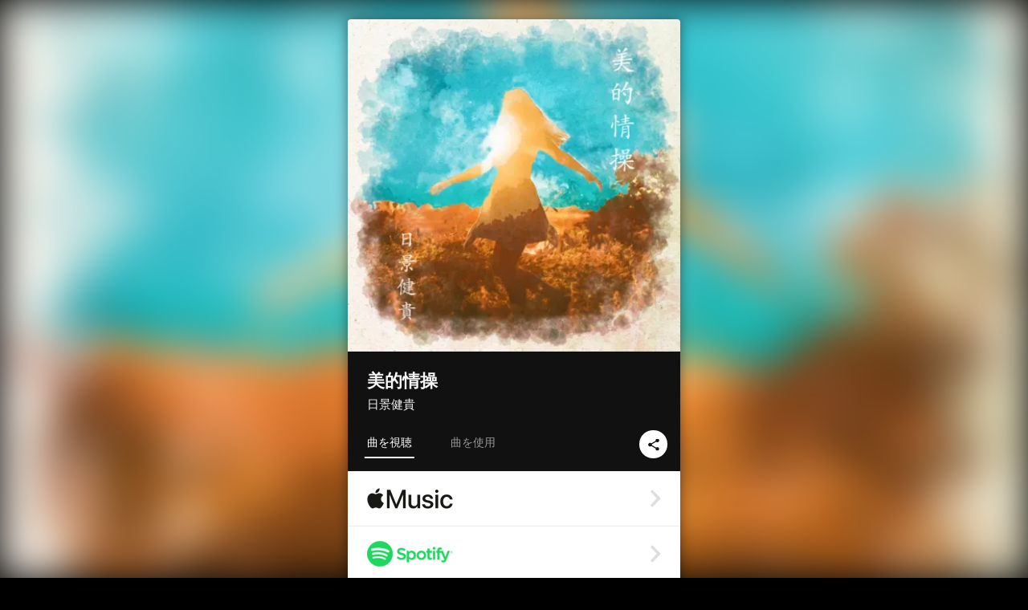

--- FILE ---
content_type: text/html; charset=UTF-8
request_url: https://linkco.re/Xz20fUBZ?lang=ja
body_size: 11922
content:
<!doctype html><html lang=ja prefix="og: http://ogp.me/ns#"><head><meta charset=utf-8><meta name=keywords content="日景健貴,Kenki Hikage,ヒカゲケンキ,iTunes,Amazon Music,Spotify,ダウンロード"><meta name=description content="音楽配信サービスで 日景健貴（ヒカゲケンキ）の美的情操を聴く。ホームレコーディング環境で制作した、日景健貴の1stオリジナルアルバム。美と心の機微をテーマにした6つの楽曲を収録。『御身』と『カロエ』は化粧品店のCMソング・イメージソングに採用された。 トラックリスト: 御身, デザイン, 筆舌, カロエ, 常磐, レイリー"><meta name=thumbnail content="https://tcj-image-production.s3.ap-northeast-1.amazonaws.com/u159530/r721684/ite721684.png?X-Amz-Algorithm=AWS4-HMAC-SHA256&amp;X-Amz-Credential=AKIAJV4VIS2VN3X4CBGA%2F20260128%2Fap-northeast-1%2Fs3%2Faws4_request&amp;X-Amz-Date=20260128T132823Z&amp;X-Amz-Expires=86400&amp;X-Amz-SignedHeaders=host&amp;X-Amz-Signature=aa7a31bb23ec63cd73b15d3b44ebbb24a494d883f867065492d487e38423988b"><meta name=viewport content="width=device-width"><meta name=format-detection content="telephone=no"><meta property="og:title" content="美的情操 by 日景健貴"><meta property="og:type" content="music.album"><meta property="og:url" content="https://linkco.re/Xz20fUBZ"><meta property="og:image" content="https://www.tunecore.co.jp/s3pna/tcj-image-production/u159530/r721684/itd721684.png"><meta property="og:site_name" content="TuneCore Japan"><meta property="og:description" content="アルバム • 2020年 • 6曲 • 20分"><meta property="og:locale" content="ja_JP"><meta property="og:locale:alternate" content="en_US"><meta property="music:musician" content="https://linkco.re/Xz20fUBZ"><meta property="music:release_date" content="2020-12-15"><meta property="music:song" content="御身"><meta property="music:song:track" content="1"><meta property="music:song" content="デザイン"><meta property="music:song:track" content="2"><meta property="music:song" content="筆舌"><meta property="music:song:track" content="3"><meta property="music:song" content="カロエ"><meta property="music:song:track" content="4"><meta property="music:song" content="常磐"><meta property="music:song:track" content="5"><meta property="music:song" content="レイリー"><meta property="music:song:track" content="6"><meta property="fb:app_id" content="355055424548858"><meta name=twitter:card content="summary_large_image"><meta name=twitter:url content="https://linkco.re/Xz20fUBZ"><meta name=twitter:title content="美的情操 by 日景健貴"><meta name=twitter:image content="https://www.tunecore.co.jp/s3pna/tcj-image-production/u159530/r721684/itd721684.png"><meta name=twitter:description content="アルバム • 2020年 • 6曲 • 20分"><link rel="shortcut icon" href=/favicon.ico><link href=/static/v218576643/css/googleapi_fonts_Montserrat700.css rel=stylesheet><link href="https://fonts.googleapis.com/css?family=Roboto" rel=stylesheet><title>美的情操 by 日景健貴 | TuneCore Japan</title>
<link rel=stylesheet href=/static/v218576643/css/bootstrap.min.css><link rel=stylesheet href=/static/v218576643/css/font-awesome-min.css><link rel=stylesheet href=/static/v218576643/css/linkcore.css><link rel=stylesheet href=/static/v218576643/css/toastr.css><link rel=canonical href="https://linkco.re/Xz20fUBZ?lang=ja"><link rel=amphtml href=https://linkco.re/amp/Xz20fUBZ><link rel=alternate hreflang=x-default href=https://linkco.re/Xz20fUBZ><link rel=alternate hreflang=ja href="https://linkco.re/Xz20fUBZ?lang=ja"><link rel=alternate hreflang=en href="https://linkco.re/Xz20fUBZ?lang=en"><script>
    (function(e,t,n,s,o){e[s]=e[s]||[],e[s].push({"gtm.start":(new Date).getTime(),event:"gtm.js"});var a=t.getElementsByTagName(n)[0],i=t.createElement(n),r=s!="dataLayer"?"&l="+s:"";i.async=!0,i.src="https://www.googletagmanager.com/gtm.js?id="+o+r,a.parentNode.insertBefore(i,a)})(window,document,"script","dataLayer","GTM-T66DDXK")
  </script><script src=/static/v218576643/js/jquery-1.11.3.min.js></script><script src=/static/v218576643/js/bootstrap.min.js></script><script src=/static/v218576643/js/jplayer/jquery.jplayer.js></script><script src=/static/v218576643/js/jplayer_artist.js></script><script src=/static/v218576643/js/toastr.min.js></script><script src=/static/v218576643/js/lazysizes.min.js></script><script src=/static/v218576643/clipboard.js/clipboard.min.js></script></head><body><noscript><iframe src="https://www.googletagmanager.com/ns.html?id=GTM-T66DDXK" height=0 width=0 style=display:none;visibility:hidden></iframe></noscript><script async src=//pagead2.googlesyndication.com/pagead/js/adsbygoogle.js></script><script>
  (adsbygoogle=window.adsbygoogle||[]).push({google_ad_client:"ca-pub-8251852406063252",enable_page_level_ads:!0})
</script><div id=container><div class=single-release><section class="single-release-detail album_detail r721684_detail"><div class="release-bg-cover hidden-xs"><picture><source media="(min-width: 300px)" srcset="https://tcj-image-production.s3.ap-northeast-1.amazonaws.com/u159530/r721684/itew721684.webp?X-Amz-Algorithm=AWS4-HMAC-SHA256&amp;X-Amz-Credential=AKIAJV4VIS2VN3X4CBGA%2F20260128%2Fap-northeast-1%2Fs3%2Faws4_request&amp;X-Amz-Date=20260128T132823Z&amp;X-Amz-Expires=86400&amp;X-Amz-SignedHeaders=host&amp;X-Amz-Signature=f4efe65c444fbd5652c748e3825379fa711c946bcb7055a9cec394adb49081f3 1x, https://tcj-image-production.s3.ap-northeast-1.amazonaws.com/u159530/r721684/itdw721684.webp?X-Amz-Algorithm=AWS4-HMAC-SHA256&amp;X-Amz-Credential=AKIAJV4VIS2VN3X4CBGA%2F20260128%2Fap-northeast-1%2Fs3%2Faws4_request&amp;X-Amz-Date=20260128T132823Z&amp;X-Amz-Expires=86400&amp;X-Amz-SignedHeaders=host&amp;X-Amz-Signature=94aaf8946f6cef6b7f56a8d4adf17dc9d9cc29258a0762d4859635e5795111d3 2x" type=image/webp><source media="(min-width: 300px)" srcset="https://tcj-image-production.s3.ap-northeast-1.amazonaws.com/u159530/r721684/ite721684.png?X-Amz-Algorithm=AWS4-HMAC-SHA256&amp;X-Amz-Credential=AKIAJV4VIS2VN3X4CBGA%2F20260128%2Fap-northeast-1%2Fs3%2Faws4_request&amp;X-Amz-Date=20260128T132823Z&amp;X-Amz-Expires=86400&amp;X-Amz-SignedHeaders=host&amp;X-Amz-Signature=aa7a31bb23ec63cd73b15d3b44ebbb24a494d883f867065492d487e38423988b 1x, https://tcj-image-production.s3.ap-northeast-1.amazonaws.com/u159530/r721684/itd721684.png?X-Amz-Algorithm=AWS4-HMAC-SHA256&amp;X-Amz-Credential=AKIAJV4VIS2VN3X4CBGA%2F20260128%2Fap-northeast-1%2Fs3%2Faws4_request&amp;X-Amz-Date=20260128T132823Z&amp;X-Amz-Expires=86400&amp;X-Amz-SignedHeaders=host&amp;X-Amz-Signature=30bb6532b7f4b392e988415a9a014247811b02ed1e713caa2ae86e96ad2ca87c 2x" type=image/png><img src="https://tcj-image-production.s3.ap-northeast-1.amazonaws.com/u159530/r721684/ite721684.png?X-Amz-Algorithm=AWS4-HMAC-SHA256&amp;X-Amz-Credential=AKIAJV4VIS2VN3X4CBGA%2F20260128%2Fap-northeast-1%2Fs3%2Faws4_request&amp;X-Amz-Date=20260128T132823Z&amp;X-Amz-Expires=86400&amp;X-Amz-SignedHeaders=host&amp;X-Amz-Signature=aa7a31bb23ec63cd73b15d3b44ebbb24a494d883f867065492d487e38423988b" alt=美的情操のジャケット写真></picture></div><div class=centering><div class='listening clearfix' id=r721684_detail><div class=cover><div class=artwork><picture><source media="(min-width: 300px)" srcset="https://tcj-image-production.s3.ap-northeast-1.amazonaws.com/u159530/r721684/itew721684.webp?X-Amz-Algorithm=AWS4-HMAC-SHA256&amp;X-Amz-Credential=AKIAJV4VIS2VN3X4CBGA%2F20260128%2Fap-northeast-1%2Fs3%2Faws4_request&amp;X-Amz-Date=20260128T132823Z&amp;X-Amz-Expires=86400&amp;X-Amz-SignedHeaders=host&amp;X-Amz-Signature=f4efe65c444fbd5652c748e3825379fa711c946bcb7055a9cec394adb49081f3 1x, https://tcj-image-production.s3.ap-northeast-1.amazonaws.com/u159530/r721684/itdw721684.webp?X-Amz-Algorithm=AWS4-HMAC-SHA256&amp;X-Amz-Credential=AKIAJV4VIS2VN3X4CBGA%2F20260128%2Fap-northeast-1%2Fs3%2Faws4_request&amp;X-Amz-Date=20260128T132823Z&amp;X-Amz-Expires=86400&amp;X-Amz-SignedHeaders=host&amp;X-Amz-Signature=94aaf8946f6cef6b7f56a8d4adf17dc9d9cc29258a0762d4859635e5795111d3 2x" type=image/webp><source media="(min-width: 300px)" srcset="https://tcj-image-production.s3.ap-northeast-1.amazonaws.com/u159530/r721684/ite721684.png?X-Amz-Algorithm=AWS4-HMAC-SHA256&amp;X-Amz-Credential=AKIAJV4VIS2VN3X4CBGA%2F20260128%2Fap-northeast-1%2Fs3%2Faws4_request&amp;X-Amz-Date=20260128T132823Z&amp;X-Amz-Expires=86400&amp;X-Amz-SignedHeaders=host&amp;X-Amz-Signature=aa7a31bb23ec63cd73b15d3b44ebbb24a494d883f867065492d487e38423988b 1x, https://tcj-image-production.s3.ap-northeast-1.amazonaws.com/u159530/r721684/itd721684.png?X-Amz-Algorithm=AWS4-HMAC-SHA256&amp;X-Amz-Credential=AKIAJV4VIS2VN3X4CBGA%2F20260128%2Fap-northeast-1%2Fs3%2Faws4_request&amp;X-Amz-Date=20260128T132823Z&amp;X-Amz-Expires=86400&amp;X-Amz-SignedHeaders=host&amp;X-Amz-Signature=30bb6532b7f4b392e988415a9a014247811b02ed1e713caa2ae86e96ad2ca87c 2x" type=image/png><img src="https://tcj-image-production.s3.ap-northeast-1.amazonaws.com/u159530/r721684/ite721684.png?X-Amz-Algorithm=AWS4-HMAC-SHA256&amp;X-Amz-Credential=AKIAJV4VIS2VN3X4CBGA%2F20260128%2Fap-northeast-1%2Fs3%2Faws4_request&amp;X-Amz-Date=20260128T132823Z&amp;X-Amz-Expires=86400&amp;X-Amz-SignedHeaders=host&amp;X-Amz-Signature=aa7a31bb23ec63cd73b15d3b44ebbb24a494d883f867065492d487e38423988b" alt=美的情操のジャケット写真 height=400 width=400></picture></div><div class=title><div class=release_title><h1 title=美的情操>美的情操</h1></div><div class=artist_name><h2 class=name><a href=https://www.tunecore.co.jp/artists/KenkiHikage aria-label=日景健貴 title=日景健貴 class=text-link>日景健貴</a></h2></div></div><div class=tab_wrap><input id=tab_listen type=radio name=tab class=tab_switch checked onclick="setParams('listen')">
<label class=tab_label for=tab_listen>曲を視聴</label><div class=tab_content><div class=release_stores><div class=info><input id=store_more_check type=checkbox><ul class=store_icon><li data-store=2605><a href=https://www.tunecore.co.jp/to/apple_music/721684 id=store_id_2605 title="Apple Musicで聴く" data-store=2605><span class=store><picture><img class="mb5 lazyload" alt="Apple Musicで聴く" width=107 height=40 data-sizes=auto data-src=/static/v218576643/images/stores/apple_music.1x.png data-srcset="/static/v218576643/images/stores/apple_music.1x.png 1x, /static/v218576643/images/stores/apple_music.2x.png 2x, /static/v218576643/images/stores/apple_music.3x.png 3x" alt="Apple Musicで聴く"><noscript><img class=mb5 alt="Apple Musicで聴く" width=107 height=40 src=/static/v218576643/images/stores/apple_music.1x.png srcset="/static/v218576643/images/stores/apple_music.1x.png 1x, /static/v218576643/images/stores/apple_music.2x.png 2x, /static/v218576643/images/stores/apple_music.3x.png 3x" alt="Apple Musicで聴く"></noscript></picture><img src=/static/v218576643/images/arrow_right.svg alt></span></a><li data-store=305><a href=https://www.tunecore.co.jp/to/spotify/721684 id=store_id_305 title=Spotifyで聴く data-store=305><span class=store><picture><img class="mb5 lazyload" alt=Spotifyで聴く width=107 height=40 data-sizes=auto data-src=/static/v218576643/images/stores/spotify.1x.png data-srcset="/static/v218576643/images/stores/spotify.1x.png 1x, /static/v218576643/images/stores/spotify.2x.png 2x, /static/v218576643/images/stores/spotify.3x.png 3x" alt=Spotifyで聴く><noscript><img class=mb5 alt=Spotifyで聴く width=107 height=40 src=/static/v218576643/images/stores/spotify.1x.png srcset="/static/v218576643/images/stores/spotify.1x.png 1x, /static/v218576643/images/stores/spotify.2x.png 2x, /static/v218576643/images/stores/spotify.3x.png 3x" alt=Spotifyで聴く></noscript></picture><img src=/static/v218576643/images/arrow_right.svg alt></span></a><li data-store=2105><a href=https://www.tunecore.co.jp/to/youtube_music_key/721684 id=store_id_2105 title="YouTube Musicで聴く" data-store=2105><span class=store><picture><img class="mb5 lazyload" alt="YouTube Musicで聴く" width=107 height=40 data-sizes=auto data-src=/static/v218576643/images/stores/youtube_music_key.1x.png data-srcset="/static/v218576643/images/stores/youtube_music_key.1x.png 1x, /static/v218576643/images/stores/youtube_music_key.2x.png 2x, /static/v218576643/images/stores/youtube_music_key.3x.png 3x" alt="YouTube Musicで聴く"><noscript><img class=mb5 alt="YouTube Musicで聴く" width=107 height=40 src=/static/v218576643/images/stores/youtube_music_key.1x.png srcset="/static/v218576643/images/stores/youtube_music_key.1x.png 1x, /static/v218576643/images/stores/youtube_music_key.2x.png 2x, /static/v218576643/images/stores/youtube_music_key.3x.png 3x" alt="YouTube Musicで聴く"></noscript></picture><img src=/static/v218576643/images/arrow_right.svg alt></span></a><li data-store=2501><a href=https://www.tunecore.co.jp/to/line/721684 id=store_id_2501 title="LINE MUSICで聴く" data-store=2501><span class=store><picture><img class="mb5 lazyload" alt="LINE MUSICで聴く" width=107 height=40 data-sizes=auto data-src=/static/v218576643/images/stores/line.1x.png data-srcset="/static/v218576643/images/stores/line.1x.png 1x, /static/v218576643/images/stores/line.2x.png 2x, /static/v218576643/images/stores/line.3x.png 3x" alt="LINE MUSICで聴く"><noscript><img class=mb5 alt="LINE MUSICで聴く" width=107 height=40 src=/static/v218576643/images/stores/line.1x.png srcset="/static/v218576643/images/stores/line.1x.png 1x, /static/v218576643/images/stores/line.2x.png 2x, /static/v218576643/images/stores/line.3x.png 3x" alt="LINE MUSICで聴く"></noscript></picture><img src=/static/v218576643/images/arrow_right.svg alt></span></a><li data-store=3705><a href=https://www.tunecore.co.jp/to/amazon_music_unlimited/721684 id=store_id_3705 title="Amazon Music Unlimitedで聴く" data-store=3705><span class=store><picture><img class="mb5 lazyload" alt="Amazon Music Unlimitedで聴く" width=107 height=40 data-sizes=auto data-src=/static/v218576643/images/stores/amazon_music_unlimited.1x.png data-srcset="/static/v218576643/images/stores/amazon_music_unlimited.1x.png 1x, /static/v218576643/images/stores/amazon_music_unlimited.2x.png 2x, /static/v218576643/images/stores/amazon_music_unlimited.3x.png 3x" alt="Amazon Music Unlimitedで聴く"><noscript><img class=mb5 alt="Amazon Music Unlimitedで聴く" width=107 height=40 src=/static/v218576643/images/stores/amazon_music_unlimited.1x.png srcset="/static/v218576643/images/stores/amazon_music_unlimited.1x.png 1x, /static/v218576643/images/stores/amazon_music_unlimited.2x.png 2x, /static/v218576643/images/stores/amazon_music_unlimited.3x.png 3x" alt="Amazon Music Unlimitedで聴く"></noscript></picture><img src=/static/v218576643/images/arrow_right.svg alt></span></a><li data-store=2701><a href=https://www.tunecore.co.jp/to/awa/721684 id=store_id_2701 title=AWAで聴く data-store=2701><span class=store><picture><img class="mb5 lazyload" alt=AWAで聴く width=107 height=40 data-sizes=auto data-src=/static/v218576643/images/stores/awa.1x.png data-srcset="/static/v218576643/images/stores/awa.1x.png 1x, /static/v218576643/images/stores/awa.2x.png 2x, /static/v218576643/images/stores/awa.3x.png 3x" alt=AWAで聴く><noscript><img class=mb5 alt=AWAで聴く width=107 height=40 src=/static/v218576643/images/stores/awa.1x.png srcset="/static/v218576643/images/stores/awa.1x.png 1x, /static/v218576643/images/stores/awa.2x.png 2x, /static/v218576643/images/stores/awa.3x.png 3x" alt=AWAで聴く></noscript></picture><img src=/static/v218576643/images/arrow_right.svg alt></span></a><li data-store=105><a href=https://www.tunecore.co.jp/to/itunes/721684 id=store_id_105 title=iTunesで購入する data-store=105><span class=store><picture><img class="mb5 lazyload" alt=iTunesで購入する width=107 height=40 data-sizes=auto data-src=/static/v218576643/images/stores/itunes.1x.png data-srcset="/static/v218576643/images/stores/itunes.1x.png 1x, /static/v218576643/images/stores/itunes.2x.png 2x, /static/v218576643/images/stores/itunes.3x.png 3x" alt=iTunesで購入する><noscript><img class=mb5 alt=iTunesで購入する width=107 height=40 src=/static/v218576643/images/stores/itunes.1x.png srcset="/static/v218576643/images/stores/itunes.1x.png 1x, /static/v218576643/images/stores/itunes.2x.png 2x, /static/v218576643/images/stores/itunes.3x.png 3x" alt=iTunesで購入する></noscript></picture><img src=/static/v218576643/images/arrow_right.svg alt></span></a><li data-store=3605><a href=https://www.tunecore.co.jp/to/amazon_music/721684 id=store_id_3605 title="Amazon Musicで購入する" data-store=3605><span class=store><picture><img class="mb5 lazyload" alt="Amazon Musicで購入する" width=107 height=40 data-sizes=auto data-src=/static/v218576643/images/stores/amazon_music.1x.png data-srcset="/static/v218576643/images/stores/amazon_music.1x.png 1x, /static/v218576643/images/stores/amazon_music.2x.png 2x, /static/v218576643/images/stores/amazon_music.3x.png 3x" alt="Amazon Musicで購入する"><noscript><img class=mb5 alt="Amazon Musicで購入する" width=107 height=40 src=/static/v218576643/images/stores/amazon_music.1x.png srcset="/static/v218576643/images/stores/amazon_music.1x.png 1x, /static/v218576643/images/stores/amazon_music.2x.png 2x, /static/v218576643/images/stores/amazon_music.3x.png 3x" alt="Amazon Musicで購入する"></noscript></picture><img src=/static/v218576643/images/arrow_right.svg alt></span></a><li data-store=401><a href=https://www.tunecore.co.jp/to/recochoku401/721684 id=store_id_401 title=recochokuで購入する data-store=401><span class=store><picture><img class="mb5 lazyload" alt=recochokuで購入する width=107 height=40 data-sizes=auto data-src=/static/v218576643/images/stores/recochoku_recochoku.1x.png data-srcset="/static/v218576643/images/stores/recochoku_recochoku.1x.png 1x, /static/v218576643/images/stores/recochoku_recochoku.2x.png 2x, /static/v218576643/images/stores/recochoku_recochoku.3x.png 3x" alt=recochokuで購入する><noscript><img class=mb5 alt=recochokuで購入する width=107 height=40 src=/static/v218576643/images/stores/recochoku_recochoku.1x.png srcset="/static/v218576643/images/stores/recochoku_recochoku.1x.png 1x, /static/v218576643/images/stores/recochoku_recochoku.2x.png 2x, /static/v218576643/images/stores/recochoku_recochoku.3x.png 3x" alt=recochokuで購入する></noscript></picture><img src=/static/v218576643/images/arrow_right.svg alt></span></a><li data-store=1701><a href=https://www.tunecore.co.jp/to/mora1701/721684 id=store_id_1701 title=moraで購入する data-store=1701><span class=store><picture><img class="mb5 lazyload" alt=moraで購入する width=107 height=40 data-sizes=auto data-src=/static/v218576643/images/stores/moratouch.1x.png data-srcset="/static/v218576643/images/stores/moratouch.1x.png 1x, /static/v218576643/images/stores/moratouch.2x.png 2x, /static/v218576643/images/stores/moratouch.3x.png 3x" alt=moraで購入する><noscript><img class=mb5 alt=moraで購入する width=107 height=40 src=/static/v218576643/images/stores/moratouch.1x.png srcset="/static/v218576643/images/stores/moratouch.1x.png 1x, /static/v218576643/images/stores/moratouch.2x.png 2x, /static/v218576643/images/stores/moratouch.3x.png 3x" alt=moraで購入する></noscript></picture><img src=/static/v218576643/images/arrow_right.svg alt></span></a><li data-store=3005 class=toggle_store_icon><a href=https://www.tunecore.co.jp/to/amazon_prime_music/721684 id=store_id_3005 title="Prime Musicで聴く" data-store=3005><span class=store><picture><img class="mb5 lazyload" alt="Prime Musicで聴く" width=107 height=40 data-sizes=auto data-src=/static/v218576643/images/stores/amazon_prime_music.1x.png data-srcset="/static/v218576643/images/stores/amazon_prime_music.1x.png 1x, /static/v218576643/images/stores/amazon_prime_music.2x.png 2x, /static/v218576643/images/stores/amazon_prime_music.3x.png 3x" alt="Prime Musicで聴く"><noscript><img class=mb5 alt="Prime Musicで聴く" width=107 height=40 src=/static/v218576643/images/stores/amazon_prime_music.1x.png srcset="/static/v218576643/images/stores/amazon_prime_music.1x.png 1x, /static/v218576643/images/stores/amazon_prime_music.2x.png 2x, /static/v218576643/images/stores/amazon_prime_music.3x.png 3x" alt="Prime Musicで聴く"></noscript></picture><img src=/static/v218576643/images/arrow_right.svg alt></span></a><li data-store=4705 class=toggle_store_icon><a href=https://www.tunecore.co.jp/to/amazon_music_free/721684 id=store_id_4705 title="Amazon Music Freeで聴く" data-store=4705><span class=store><picture><img class="mb5 lazyload" alt="Amazon Music Freeで聴く" width=107 height=40 data-sizes=auto data-src=/static/v218576643/images/stores/amazon_music_free.1x.png data-srcset="/static/v218576643/images/stores/amazon_music_free.1x.png 1x, /static/v218576643/images/stores/amazon_music_free.2x.png 2x, /static/v218576643/images/stores/amazon_music_free.3x.png 3x" alt="Amazon Music Freeで聴く"><noscript><img class=mb5 alt="Amazon Music Freeで聴く" width=107 height=40 src=/static/v218576643/images/stores/amazon_music_free.1x.png srcset="/static/v218576643/images/stores/amazon_music_free.1x.png 1x, /static/v218576643/images/stores/amazon_music_free.2x.png 2x, /static/v218576643/images/stores/amazon_music_free.3x.png 3x" alt="Amazon Music Freeで聴く"></noscript></picture><img src=/static/v218576643/images/arrow_right.svg alt></span></a><li data-store=3805 class=toggle_store_icon><a href=https://www.tunecore.co.jp/to/deezer/721684 id=store_id_3805 title=Deezerで聴く data-store=3805><span class=store><picture><img class="mb5 lazyload" alt=Deezerで聴く width=107 height=40 data-sizes=auto data-src=/static/v218576643/images/stores/deezer.1x.png data-srcset="/static/v218576643/images/stores/deezer.1x.png 1x, /static/v218576643/images/stores/deezer.2x.png 2x, /static/v218576643/images/stores/deezer.3x.png 3x" alt=Deezerで聴く><noscript><img class=mb5 alt=Deezerで聴く width=107 height=40 src=/static/v218576643/images/stores/deezer.1x.png srcset="/static/v218576643/images/stores/deezer.1x.png 1x, /static/v218576643/images/stores/deezer.2x.png 2x, /static/v218576643/images/stores/deezer.3x.png 3x" alt=Deezerで聴く></noscript></picture><img src=/static/v218576643/images/arrow_right.svg alt></span></a><li data-store=1105 class=toggle_store_icon><a href=https://www.tunecore.co.jp/to/kkbox/721684 id=store_id_1105 title=KKBOXで聴く data-store=1105><span class=store><picture><img class="mb5 lazyload" alt=KKBOXで聴く width=107 height=40 data-sizes=auto data-src=/static/v218576643/images/stores/kkbox.1x.png data-srcset="/static/v218576643/images/stores/kkbox.1x.png 1x, /static/v218576643/images/stores/kkbox.2x.png 2x, /static/v218576643/images/stores/kkbox.3x.png 3x" alt=KKBOXで聴く><noscript><img class=mb5 alt=KKBOXで聴く width=107 height=40 src=/static/v218576643/images/stores/kkbox.1x.png srcset="/static/v218576643/images/stores/kkbox.1x.png 1x, /static/v218576643/images/stores/kkbox.2x.png 2x, /static/v218576643/images/stores/kkbox.3x.png 3x" alt=KKBOXで聴く></noscript></picture><img src=/static/v218576643/images/arrow_right.svg alt></span></a><li data-store=404 class=toggle_store_icon><a href=https://www.tunecore.co.jp/to/recochoku404/721684 id=store_id_404 title="dヒッツ powered by レコチョクで聴く" data-store=404><span class=store><picture><img class="mb5 lazyload" alt="dヒッツ powered by レコチョクで聴く" width=107 height=40 data-sizes=auto data-src=/static/v218576643/images/stores/recochoku_dhits.1x.png data-srcset="/static/v218576643/images/stores/recochoku_dhits.1x.png 1x, /static/v218576643/images/stores/recochoku_dhits.2x.png 2x, /static/v218576643/images/stores/recochoku_dhits.3x.png 3x" alt="dヒッツ powered by レコチョクで聴く"><noscript><img class=mb5 alt="dヒッツ powered by レコチョクで聴く" width=107 height=40 src=/static/v218576643/images/stores/recochoku_dhits.1x.png srcset="/static/v218576643/images/stores/recochoku_dhits.1x.png 1x, /static/v218576643/images/stores/recochoku_dhits.2x.png 2x, /static/v218576643/images/stores/recochoku_dhits.3x.png 3x" alt="dヒッツ powered by レコチョクで聴く"></noscript></picture><img src=/static/v218576643/images/arrow_right.svg alt></span></a><li data-store=402 class=toggle_store_icon><a href=https://www.tunecore.co.jp/to/recochoku402/721684 id=store_id_402 title="dミュージック powered by レコチョクで購入する" data-store=402><span class=store><picture><img class="mb5 lazyload" alt="dミュージック powered by レコチョクで購入する" width=107 height=40 data-sizes=auto data-src=/static/v218576643/images/stores/recochoku_dmusic.1x.png data-srcset="/static/v218576643/images/stores/recochoku_dmusic.1x.png 1x, /static/v218576643/images/stores/recochoku_dmusic.2x.png 2x, /static/v218576643/images/stores/recochoku_dmusic.3x.png 3x" alt="dミュージック powered by レコチョクで購入する"><noscript><img class=mb5 alt="dミュージック powered by レコチョクで購入する" width=107 height=40 src=/static/v218576643/images/stores/recochoku_dmusic.1x.png srcset="/static/v218576643/images/stores/recochoku_dmusic.1x.png 1x, /static/v218576643/images/stores/recochoku_dmusic.2x.png 2x, /static/v218576643/images/stores/recochoku_dmusic.3x.png 3x" alt="dミュージック powered by レコチョクで購入する"></noscript></picture><img src=/static/v218576643/images/arrow_right.svg alt></span></a><li data-store=403 class=toggle_store_icon><a href=https://www.tunecore.co.jp/to/recochoku403/721684 id=store_id_403 title="Music Store powered by レコチョクで購入する" data-store=403><span class=store><picture><img class="mb5 lazyload" alt="Music Store powered by レコチョクで購入する" width=107 height=40 data-sizes=auto data-src=/static/v218576643/images/stores/recochoku_lismo_store.1x.png data-srcset="/static/v218576643/images/stores/recochoku_lismo_store.1x.png 1x, /static/v218576643/images/stores/recochoku_lismo_store.2x.png 2x, /static/v218576643/images/stores/recochoku_lismo_store.3x.png 3x" alt="Music Store powered by レコチョクで購入する"><noscript><img class=mb5 alt="Music Store powered by レコチョクで購入する" width=107 height=40 src=/static/v218576643/images/stores/recochoku_lismo_store.1x.png srcset="/static/v218576643/images/stores/recochoku_lismo_store.1x.png 1x, /static/v218576643/images/stores/recochoku_lismo_store.2x.png 2x, /static/v218576643/images/stores/recochoku_lismo_store.3x.png 3x" alt="Music Store powered by レコチョクで購入する"></noscript></picture><img src=/static/v218576643/images/arrow_right.svg alt></span></a><li data-store=1801 class=toggle_store_icon><a href="https://music-book.jp/Search?Keyword=%E6%97%A5%E6%99%AF%E5%81%A5%E8%B2%B4%20%E7%BE%8E%E7%9A%84%E6%83%85%E6%93%8D" id=store_id_1801 title="music.jp STOREで購入する" data-store=1801><span class=store><picture><img class="mb5 lazyload" alt="music.jp STOREで購入する" width=107 height=40 data-sizes=auto data-src=/static/v218576643/images/stores/musicjp_store.1x.png data-srcset="/static/v218576643/images/stores/musicjp_store.1x.png 1x, /static/v218576643/images/stores/musicjp_store.2x.png 2x, /static/v218576643/images/stores/musicjp_store.3x.png 3x" alt="music.jp STOREで購入する"><noscript><img class=mb5 alt="music.jp STOREで購入する" width=107 height=40 src=/static/v218576643/images/stores/musicjp_store.1x.png srcset="/static/v218576643/images/stores/musicjp_store.1x.png 1x, /static/v218576643/images/stores/musicjp_store.2x.png 2x, /static/v218576643/images/stores/musicjp_store.3x.png 3x" alt="music.jp STOREで購入する"></noscript></picture><img src=/static/v218576643/images/arrow_right.svg alt></span></a><li data-store=2401 class=toggle_store_icon><a href=https://pc.dwango.jp/searches/artist/%E6%97%A5%E6%99%AF%E5%81%A5%E8%B2%B4%20%E7%BE%8E%E7%9A%84%E6%83%85%E6%93%8D id=store_id_2401 title=ドワンゴジェイピーで購入する data-store=2401><span class=store><picture><img class="mb5 lazyload" alt=ドワンゴジェイピーで購入する width=107 height=40 data-sizes=auto data-src=/static/v218576643/images/stores/dwango.1x.png data-srcset="/static/v218576643/images/stores/dwango.1x.png 1x, /static/v218576643/images/stores/dwango.2x.png 2x, /static/v218576643/images/stores/dwango.3x.png 3x" alt=ドワンゴジェイピーで購入する><noscript><img class=mb5 alt=ドワンゴジェイピーで購入する width=107 height=40 src=/static/v218576643/images/stores/dwango.1x.png srcset="/static/v218576643/images/stores/dwango.1x.png 1x, /static/v218576643/images/stores/dwango.2x.png 2x, /static/v218576643/images/stores/dwango.3x.png 3x" alt=ドワンゴジェイピーで購入する></noscript></picture><img src=/static/v218576643/images/arrow_right.svg alt></span></a><li data-store=2402 class=toggle_store_icon><a href=https://pc.animelo.jp/search/artist/%E6%97%A5%E6%99%AF%E5%81%A5%E8%B2%B4%20%E7%BE%8E%E7%9A%84%E6%83%85%E6%93%8D id=store_id_2402 title="animelo mixで購入する" data-store=2402><span class=store><picture><img class="mb5 lazyload" alt="animelo mixで購入する" width=107 height=40 data-sizes=auto data-src=/static/v218576643/images/stores/animelo_mix.1x.png data-srcset="/static/v218576643/images/stores/animelo_mix.1x.png 1x, /static/v218576643/images/stores/animelo_mix.2x.png 2x, /static/v218576643/images/stores/animelo_mix.3x.png 3x" alt="animelo mixで購入する"><noscript><img class=mb5 alt="animelo mixで購入する" width=107 height=40 src=/static/v218576643/images/stores/animelo_mix.1x.png srcset="/static/v218576643/images/stores/animelo_mix.1x.png 1x, /static/v218576643/images/stores/animelo_mix.2x.png 2x, /static/v218576643/images/stores/animelo_mix.3x.png 3x" alt="animelo mixで購入する"></noscript></picture><img src=/static/v218576643/images/arrow_right.svg alt></span></a><li data-store=2403 class=toggle_store_icon><a href=https://pc.dwango.jp/searches/artist/%E6%97%A5%E6%99%AF%E5%81%A5%E8%B2%B4%20%E7%BE%8E%E7%9A%84%E6%83%85%E6%93%8D id=store_id_2403 title="K-POP Lifeで購入する" data-store=2403><span class=store><picture><img class="mb5 lazyload" alt="K-POP Lifeで購入する" width=107 height=40 data-sizes=auto data-src=/static/v218576643/images/stores/kpop_life.1x.png data-srcset="/static/v218576643/images/stores/kpop_life.1x.png 1x, /static/v218576643/images/stores/kpop_life.2x.png 2x, /static/v218576643/images/stores/kpop_life.3x.png 3x" alt="K-POP Lifeで購入する"><noscript><img class=mb5 alt="K-POP Lifeで購入する" width=107 height=40 src=/static/v218576643/images/stores/kpop_life.1x.png srcset="/static/v218576643/images/stores/kpop_life.1x.png 1x, /static/v218576643/images/stores/kpop_life.2x.png 2x, /static/v218576643/images/stores/kpop_life.3x.png 3x" alt="K-POP Lifeで購入する"></noscript></picture><img src=/static/v218576643/images/arrow_right.svg alt></span></a><li data-store=2404 class=toggle_store_icon><a href=https://pc.dwango.jp/searches/artist/%E6%97%A5%E6%99%AF%E5%81%A5%E8%B2%B4%20%E7%BE%8E%E7%9A%84%E6%83%85%E6%93%8D id=store_id_2404 title="ビルボード公式(Billboard x dwango)で購入する" data-store=2404><span class=store><picture><img class="mb5 lazyload" alt="ビルボード公式(Billboard x dwango)で購入する" width=107 height=40 data-sizes=auto data-src=/static/v218576643/images/stores/billboard.1x.png data-srcset="/static/v218576643/images/stores/billboard.1x.png 1x, /static/v218576643/images/stores/billboard.2x.png 2x, /static/v218576643/images/stores/billboard.3x.png 3x" alt="ビルボード公式(Billboard x dwango)で購入する"><noscript><img class=mb5 alt="ビルボード公式(Billboard x dwango)で購入する" width=107 height=40 src=/static/v218576643/images/stores/billboard.1x.png srcset="/static/v218576643/images/stores/billboard.1x.png 1x, /static/v218576643/images/stores/billboard.2x.png 2x, /static/v218576643/images/stores/billboard.3x.png 3x" alt="ビルボード公式(Billboard x dwango)で購入する"></noscript></picture><img src=/static/v218576643/images/arrow_right.svg alt></span></a><li data-store=3301 class=toggle_store_icon><a href=https://www.tunecore.co.jp/to/ototoy3301/721684 id=store_id_3301 title=OTOTOYで購入する data-store=3301><span class=store><picture><img class="mb5 lazyload" alt=OTOTOYで購入する width=107 height=40 data-sizes=auto data-src=/static/v218576643/images/stores/ototoy.1x.png data-srcset="/static/v218576643/images/stores/ototoy.1x.png 1x, /static/v218576643/images/stores/ototoy.2x.png 2x, /static/v218576643/images/stores/ototoy.3x.png 3x" alt=OTOTOYで購入する><noscript><img class=mb5 alt=OTOTOYで購入する width=107 height=40 src=/static/v218576643/images/stores/ototoy.1x.png srcset="/static/v218576643/images/stores/ototoy.1x.png 1x, /static/v218576643/images/stores/ototoy.2x.png 2x, /static/v218576643/images/stores/ototoy.3x.png 3x" alt=OTOTOYで購入する></noscript></picture><img src=/static/v218576643/images/arrow_right.svg alt></span></a><li data-store=501 class=toggle_store_icon><a href=https://www.tunecore.co.jp/to/mysound501/721684 id=store_id_501 title=mysoundで購入する data-store=501><span class=store><picture><img class="mb5 lazyload" alt=mysoundで購入する width=107 height=40 data-sizes=auto data-src=/static/v218576643/images/stores/mysound_mysound.1x.png data-srcset="/static/v218576643/images/stores/mysound_mysound.1x.png 1x, /static/v218576643/images/stores/mysound_mysound.2x.png 2x, /static/v218576643/images/stores/mysound_mysound.3x.png 3x" alt=mysoundで購入する><noscript><img class=mb5 alt=mysoundで購入する width=107 height=40 src=/static/v218576643/images/stores/mysound_mysound.1x.png srcset="/static/v218576643/images/stores/mysound_mysound.1x.png 1x, /static/v218576643/images/stores/mysound_mysound.2x.png 2x, /static/v218576643/images/stores/mysound_mysound.3x.png 3x" alt=mysoundで購入する></noscript></picture><img src=/static/v218576643/images/arrow_right.svg alt></span></a><li data-store=801 class=toggle_store_icon><a href=https://www.tunecore.co.jp/to/oricon/721684 id=store_id_801 title=オリミュウストアで購入する data-store=801><span class=store><picture><img class="mb5 lazyload" alt=オリミュウストアで購入する width=107 height=40 data-sizes=auto data-src=/static/v218576643/images/stores/oricon.1x.png data-srcset="/static/v218576643/images/stores/oricon.1x.png 1x, /static/v218576643/images/stores/oricon.2x.png 2x, /static/v218576643/images/stores/oricon.3x.png 3x" alt=オリミュウストアで購入する><noscript><img class=mb5 alt=オリミュウストアで購入する width=107 height=40 src=/static/v218576643/images/stores/oricon.1x.png srcset="/static/v218576643/images/stores/oricon.1x.png 1x, /static/v218576643/images/stores/oricon.2x.png 2x, /static/v218576643/images/stores/oricon.3x.png 3x" alt=オリミュウストアで購入する></noscript></picture><img src=/static/v218576643/images/arrow_right.svg alt></span></a><li data-store=2301 class=toggle_store_icon><a href=https://au.utapass.auone.jp/ id=store_id_2301 title=auスマートパスプレミアムミュージックで聴く data-store=2301><span class=store><picture><img class="mb5 lazyload" alt=auスマートパスプレミアムミュージックで聴く width=107 height=40 data-sizes=auto data-src=/static/v218576643/images/stores/utapass.1x.png data-srcset="/static/v218576643/images/stores/utapass.1x.png 1x, /static/v218576643/images/stores/utapass.2x.png 2x, /static/v218576643/images/stores/utapass.3x.png 3x" alt=auスマートパスプレミアムミュージックで聴く><noscript><img class=mb5 alt=auスマートパスプレミアムミュージックで聴く width=107 height=40 src=/static/v218576643/images/stores/utapass.1x.png srcset="/static/v218576643/images/stores/utapass.1x.png 1x, /static/v218576643/images/stores/utapass.2x.png 2x, /static/v218576643/images/stores/utapass.3x.png 3x" alt=auスマートパスプレミアムミュージックで聴く></noscript></picture><img src=/static/v218576643/images/arrow_right.svg alt></span></a><li data-store=3501 class=toggle_store_icon><a href="https://music.rakuten.co.jp/link/search/result/ALBUM?q=%20%E7%BE%8E%E7%9A%84%E6%83%85%E6%93%8D" id=store_id_3501 title="Rakuten Musicで聴く" data-store=3501><span class=store><picture><img class="mb5 lazyload" alt="Rakuten Musicで聴く" width=107 height=40 data-sizes=auto data-src=/static/v218576643/images/stores/rakuten_music.1x.png data-srcset="/static/v218576643/images/stores/rakuten_music.1x.png 1x, /static/v218576643/images/stores/rakuten_music.2x.png 2x, /static/v218576643/images/stores/rakuten_music.3x.png 3x" alt="Rakuten Musicで聴く"><noscript><img class=mb5 alt="Rakuten Musicで聴く" width=107 height=40 src=/static/v218576643/images/stores/rakuten_music.1x.png srcset="/static/v218576643/images/stores/rakuten_music.1x.png 1x, /static/v218576643/images/stores/rakuten_music.2x.png 2x, /static/v218576643/images/stores/rakuten_music.3x.png 3x" alt="Rakuten Musicで聴く"></noscript></picture><img src=/static/v218576643/images/arrow_right.svg alt></span></a><li data-store=3101 class=toggle_store_icon><a href=http://smart.usen.com/ id=store_id_3101 title=スマホでUSENで聴く data-store=3101><span class=store><picture><img class="mb5 lazyload" alt=スマホでUSENで聴く width=107 height=40 data-sizes=auto data-src=/static/v218576643/images/stores/usen.1x.png data-srcset="/static/v218576643/images/stores/usen.1x.png 1x, /static/v218576643/images/stores/usen.2x.png 2x, /static/v218576643/images/stores/usen.3x.png 3x" alt=スマホでUSENで聴く><noscript><img class=mb5 alt=スマホでUSENで聴く width=107 height=40 src=/static/v218576643/images/stores/usen.1x.png srcset="/static/v218576643/images/stores/usen.1x.png 1x, /static/v218576643/images/stores/usen.2x.png 2x, /static/v218576643/images/stores/usen.3x.png 3x" alt=スマホでUSENで聴く></noscript></picture><img src=/static/v218576643/images/arrow_right.svg alt></span></a><li data-store=413 class=toggle_store_icon><a href=http://otoraku.jp id=store_id_413 title="OTORAKU－ 音・楽－で聴く" data-store=413><span class=store><picture><img class="mb5 lazyload" alt="OTORAKU－ 音・楽－で聴く" width=107 height=40 data-sizes=auto data-src=/static/v218576643/images/stores/recochoku_otoraku.1x.png data-srcset="/static/v218576643/images/stores/recochoku_otoraku.1x.png 1x, /static/v218576643/images/stores/recochoku_otoraku.2x.png 2x, /static/v218576643/images/stores/recochoku_otoraku.3x.png 3x" alt="OTORAKU－ 音・楽－で聴く"><noscript><img class=mb5 alt="OTORAKU－ 音・楽－で聴く" width=107 height=40 src=/static/v218576643/images/stores/recochoku_otoraku.1x.png srcset="/static/v218576643/images/stores/recochoku_otoraku.1x.png 1x, /static/v218576643/images/stores/recochoku_otoraku.2x.png 2x, /static/v218576643/images/stores/recochoku_otoraku.3x.png 3x" alt="OTORAKU－ 音・楽－で聴く"></noscript></picture><img src=/static/v218576643/images/arrow_right.svg alt></span></a><li data-store=5501 class=toggle_store_icon><a href="https://y.qq.com/portal/search.html?t=album&amp;w=Kenki%20Hikage%20Bitekijoso" id=store_id_5501 title="QQ Musicで聴く" data-store=5501><span class=store><picture><img class="mb5 lazyload" alt="QQ Musicで聴く" width=107 height=40 data-sizes=auto data-src=/static/v218576643/images/stores/qq_music.1x.png data-srcset="/static/v218576643/images/stores/qq_music.1x.png 1x, /static/v218576643/images/stores/qq_music.2x.png 2x, /static/v218576643/images/stores/qq_music.3x.png 3x" alt="QQ Musicで聴く"><noscript><img class=mb5 alt="QQ Musicで聴く" width=107 height=40 src=/static/v218576643/images/stores/qq_music.1x.png srcset="/static/v218576643/images/stores/qq_music.1x.png 1x, /static/v218576643/images/stores/qq_music.2x.png 2x, /static/v218576643/images/stores/qq_music.3x.png 3x" alt="QQ Musicで聴く"></noscript></picture><img src=/static/v218576643/images/arrow_right.svg alt></span></a><li data-store=5502 class=toggle_store_icon><a href=https://www.kugou.com/ id=store_id_5502 title="Kugou Music で聴く" data-store=5502><span class=store><picture><img class="mb5 lazyload" alt="Kugou Music で聴く" width=107 height=40 data-sizes=auto data-src=/static/v218576643/images/stores/kugou.1x.png data-srcset="/static/v218576643/images/stores/kugou.1x.png 1x, /static/v218576643/images/stores/kugou.2x.png 2x, /static/v218576643/images/stores/kugou.3x.png 3x" alt="Kugou Music で聴く"><noscript><img class=mb5 alt="Kugou Music で聴く" width=107 height=40 src=/static/v218576643/images/stores/kugou.1x.png srcset="/static/v218576643/images/stores/kugou.1x.png 1x, /static/v218576643/images/stores/kugou.2x.png 2x, /static/v218576643/images/stores/kugou.3x.png 3x" alt="Kugou Music で聴く"></noscript></picture><img src=/static/v218576643/images/arrow_right.svg alt></span></a><li data-store=5503 class=toggle_store_icon><a href="https://www.kuwo.cn/search/album?key=Kenki%20Hikage%20Bitekijoso" id=store_id_5503 title="Kuwo Music で聴く" data-store=5503><span class=store><picture><img class="mb5 lazyload" alt="Kuwo Music で聴く" width=107 height=40 data-sizes=auto data-src=/static/v218576643/images/stores/kuwo_music.1x.png data-srcset="/static/v218576643/images/stores/kuwo_music.1x.png 1x, /static/v218576643/images/stores/kuwo_music.2x.png 2x, /static/v218576643/images/stores/kuwo_music.3x.png 3x" alt="Kuwo Music で聴く"><noscript><img class=mb5 alt="Kuwo Music で聴く" width=107 height=40 src=/static/v218576643/images/stores/kuwo_music.1x.png srcset="/static/v218576643/images/stores/kuwo_music.1x.png 1x, /static/v218576643/images/stores/kuwo_music.2x.png 2x, /static/v218576643/images/stores/kuwo_music.3x.png 3x" alt="Kuwo Music で聴く"></noscript></picture><img src=/static/v218576643/images/arrow_right.svg alt></span></a><li data-store=5601 class=toggle_store_icon><a href="https://music.163.com/#/search/m/?s=Kenki%20Hikage%20Bitekijoso&amp;type=10" id=store_id_5601 title="NetEase で聴く" data-store=5601><span class=store><picture><img class="mb5 lazyload" alt="NetEase で聴く" width=107 height=40 data-sizes=auto data-src=/static/v218576643/images/stores/net_ease.1x.png data-srcset="/static/v218576643/images/stores/net_ease.1x.png 1x, /static/v218576643/images/stores/net_ease.2x.png 2x, /static/v218576643/images/stores/net_ease.3x.png 3x" alt="NetEase で聴く"><noscript><img class=mb5 alt="NetEase で聴く" width=107 height=40 src=/static/v218576643/images/stores/net_ease.1x.png srcset="/static/v218576643/images/stores/net_ease.1x.png 1x, /static/v218576643/images/stores/net_ease.2x.png 2x, /static/v218576643/images/stores/net_ease.3x.png 3x" alt="NetEase で聴く"></noscript></picture><img src=/static/v218576643/images/arrow_right.svg alt></span></a><li data-store=5701 class=toggle_store_icon><a href="https://www.joox.com/za/search?keyword=%20Bitekijoso" id=store_id_5701 title data-store=5701><span class=store><picture><img class="mb5 lazyload" alt width=107 height=40 data-sizes=auto data-src=/static/v218576643/images/stores/joox.1x.png data-srcset="/static/v218576643/images/stores/joox.1x.png 1x, /static/v218576643/images/stores/joox.2x.png 2x, /static/v218576643/images/stores/joox.3x.png 3x" alt><noscript><img class=mb5 alt width=107 height=40 src=/static/v218576643/images/stores/joox.1x.png srcset="/static/v218576643/images/stores/joox.1x.png 1x, /static/v218576643/images/stores/joox.2x.png 2x, /static/v218576643/images/stores/joox.3x.png 3x" alt></noscript></picture><img src=/static/v218576643/images/arrow_right.svg alt></span></a><li data-store=6315 class=toggle_store_icon><a href="https://listen.tidal.com/search?q=%E6%97%A5%E6%99%AF%E5%81%A5%E8%B2%B4%20%E7%BE%8E%E7%9A%84%E6%83%85%E6%93%8D" id=store_id_6315 title=TIDALで聴く data-store=6315><span class=store><picture><img class="mb5 lazyload" alt=TIDALで聴く width=107 height=40 data-sizes=auto data-src=/static/v218576643/images/stores/tidal.1x.png data-srcset="/static/v218576643/images/stores/tidal.1x.png 1x, /static/v218576643/images/stores/tidal.2x.png 2x, /static/v218576643/images/stores/tidal.3x.png 3x" alt=TIDALで聴く><noscript><img class=mb5 alt=TIDALで聴く width=107 height=40 src=/static/v218576643/images/stores/tidal.1x.png srcset="/static/v218576643/images/stores/tidal.1x.png 1x, /static/v218576643/images/stores/tidal.2x.png 2x, /static/v218576643/images/stores/tidal.3x.png 3x" alt=TIDALで聴く></noscript></picture><img src=/static/v218576643/images/arrow_right.svg alt></span></a><li data-store=6401 class=toggle_store_icon><a href="https://www.music-flo.com/search/all?keyword=Kenki%20Hikage%20Bitekijoso" id=store_id_6401 title="FLO で聴く" data-store=6401><span class=store><picture><img class="mb5 lazyload" alt="FLO で聴く" width=107 height=40 data-sizes=auto data-src=/static/v218576643/images/stores/flo.1x.png data-srcset="/static/v218576643/images/stores/flo.1x.png 1x, /static/v218576643/images/stores/flo.2x.png 2x, /static/v218576643/images/stores/flo.3x.png 3x" alt="FLO で聴く"><noscript><img class=mb5 alt="FLO で聴く" width=107 height=40 src=/static/v218576643/images/stores/flo.1x.png srcset="/static/v218576643/images/stores/flo.1x.png 1x, /static/v218576643/images/stores/flo.2x.png 2x, /static/v218576643/images/stores/flo.3x.png 3x" alt="FLO で聴く"></noscript></picture><img src=/static/v218576643/images/arrow_right.svg alt></span></a><li data-store=6501 class=toggle_store_icon><a href="https://vibe.naver.com/search?query=Kenki%20Hikage%20Bitekijoso" id=store_id_6501 title="VIBE で聴く" data-store=6501><span class=store><picture><img class="mb5 lazyload" alt="VIBE で聴く" width=107 height=40 data-sizes=auto data-src=/static/v218576643/images/stores/vibe.1x.png data-srcset="/static/v218576643/images/stores/vibe.1x.png 1x, /static/v218576643/images/stores/vibe.2x.png 2x, /static/v218576643/images/stores/vibe.3x.png 3x" alt="VIBE で聴く"><noscript><img class=mb5 alt="VIBE で聴く" width=107 height=40 src=/static/v218576643/images/stores/vibe.1x.png srcset="/static/v218576643/images/stores/vibe.1x.png 1x, /static/v218576643/images/stores/vibe.2x.png 2x, /static/v218576643/images/stores/vibe.3x.png 3x" alt="VIBE で聴く"></noscript></picture><img src=/static/v218576643/images/arrow_right.svg alt></span></a><li data-store=6801 class=toggle_store_icon><a href="https://www.melon.com/search/album/index.htm?q=Kenki%20Hikage%20Bitekijoso" id=store_id_6801 title="Melon で聴く" data-store=6801><span class=store><picture><img class="mb5 lazyload" alt="Melon で聴く" width=107 height=40 data-sizes=auto data-src=/static/v218576643/images/stores/melon.1x.png data-srcset="/static/v218576643/images/stores/melon.1x.png 1x, /static/v218576643/images/stores/melon.2x.png 2x, /static/v218576643/images/stores/melon.3x.png 3x" alt="Melon で聴く"><noscript><img class=mb5 alt="Melon で聴く" width=107 height=40 src=/static/v218576643/images/stores/melon.1x.png srcset="/static/v218576643/images/stores/melon.1x.png 1x, /static/v218576643/images/stores/melon.2x.png 2x, /static/v218576643/images/stores/melon.3x.png 3x" alt="Melon で聴く"></noscript></picture><img src=/static/v218576643/images/arrow_right.svg alt></span></a><li data-store=6705 class=toggle_store_icon><a href=https://www.qobuz.com/ id=store_id_6705 title="Qobuz で聴く" data-store=6705><span class=store><picture><img class="mb5 lazyload" alt="Qobuz で聴く" width=107 height=40 data-sizes=auto data-src=/static/v218576643/images/stores/qobuz.1x.png data-srcset="/static/v218576643/images/stores/qobuz.1x.png 1x, /static/v218576643/images/stores/qobuz.2x.png 2x, /static/v218576643/images/stores/qobuz.3x.png 3x" alt="Qobuz で聴く"><noscript><img class=mb5 alt="Qobuz で聴く" width=107 height=40 src=/static/v218576643/images/stores/qobuz.1x.png srcset="/static/v218576643/images/stores/qobuz.1x.png 1x, /static/v218576643/images/stores/qobuz.2x.png 2x, /static/v218576643/images/stores/qobuz.3x.png 3x" alt="Qobuz で聴く"></noscript></picture><img src=/static/v218576643/images/arrow_right.svg alt></span></a><li data-store=4105 class=toggle_store_icon><a href=https://www.tiktok.com id=store_id_4105 title=TikTokで使う data-store=4105><span class=store><picture><img class="mb5 lazyload" alt=TikTokで使う width=107 height=40 data-sizes=auto data-src=/static/v218576643/images/stores/tiktok.1x.png data-srcset="/static/v218576643/images/stores/tiktok.1x.png 1x, /static/v218576643/images/stores/tiktok.2x.png 2x, /static/v218576643/images/stores/tiktok.3x.png 3x" alt=TikTokで使う><noscript><img class=mb5 alt=TikTokで使う width=107 height=40 src=/static/v218576643/images/stores/tiktok.1x.png srcset="/static/v218576643/images/stores/tiktok.1x.png 1x, /static/v218576643/images/stores/tiktok.2x.png 2x, /static/v218576643/images/stores/tiktok.3x.png 3x" alt=TikTokで使う></noscript></picture><img src=/static/v218576643/images/arrow_right.svg alt></span></a></ul><label for=store_more_check class=store_more><div>すべてを表示する
<span><img src=/static/v218576643/images/arrow_down_more.svg alt="See all"></span></div></label></div></div></div><input id=tab_use type=radio name=tab class=tab_switch onclick="setParams('use')">
<label class=tab_label for=tab_use>曲を使用</label><div class=tab_content><ul class=service_icon><li class=youtube_short><button id=album_modal_open>
<span class=store><picture><img class="mb5 lazyload" width=107 height=40 data-sizes=auto data-src=/static/v218576643/images/yt-shorts.1x.png data-srcset="/static/v218576643/images/yt-shorts.1x.png 1x, /static/v218576643/images/yt-shorts.2x.png 2x, /static/v218576643/images/yt-shorts.3x.png 3x"><noscript><img class=mb5 width=107 height=40 src=/static/v218576643/images/yt-shorts.1x.png srcset="/static/v218576643/images/yt-shorts.1x.png 1x, /static/v218576643/images/yt-shorts.2x.png 2x, /static/v218576643/images/yt-shorts.3x.png 3x"></noscript></picture><img src=/static/v218576643/images/arrow_right.svg alt></span></button><div id=short_song_list_modal class=modal><div class=modal_content><div class=modal_header><h3 class=modal_header_title>ショート動画で使用可能な楽曲</h3><span id=album_modal_close>×</span></div><div class=modal_body><a class=youtube_short_song href=https://www.youtube.com/source/zZXlH6em5Pk/shorts target=_blank><p class=list_number>1<p class=youtube_short_song_link>御身<span class=arrow><svg width="8" height="12" viewBox="0 0 8 12" fill="none" xmlns="http://www.w3.org/2000/svg" class="arrow_icon">
                                    <path d="M4.6 6L0 1.4L1.4 0L7.4 6L1.4 12L0 10.6L4.6 6Z" fill="currentColor"/>
                                </svg></span></p></a><a class=youtube_short_song href=https://www.youtube.com/source/qlXtF5PmEx0/shorts target=_blank><p class=list_number>2<p class=youtube_short_song_link>デザイン<span class=arrow><svg width="8" height="12" viewBox="0 0 8 12" fill="none" xmlns="http://www.w3.org/2000/svg" class="arrow_icon">
                                    <path d="M4.6 6L0 1.4L1.4 0L7.4 6L1.4 12L0 10.6L4.6 6Z" fill="currentColor"/>
                                </svg></span></p></a><a class=youtube_short_song href=https://www.youtube.com/source/Z3TGEpvlU9I/shorts target=_blank><p class=list_number>3<p class=youtube_short_song_link>筆舌<span class=arrow><svg width="8" height="12" viewBox="0 0 8 12" fill="none" xmlns="http://www.w3.org/2000/svg" class="arrow_icon">
                                    <path d="M4.6 6L0 1.4L1.4 0L7.4 6L1.4 12L0 10.6L4.6 6Z" fill="currentColor"/>
                                </svg></span></p></a><a class=youtube_short_song href=https://www.youtube.com/source/5Q42Zfr_Xqo/shorts target=_blank><p class=list_number>4<p class=youtube_short_song_link>カロエ<span class=arrow><svg width="8" height="12" viewBox="0 0 8 12" fill="none" xmlns="http://www.w3.org/2000/svg" class="arrow_icon">
                                    <path d="M4.6 6L0 1.4L1.4 0L7.4 6L1.4 12L0 10.6L4.6 6Z" fill="currentColor"/>
                                </svg></span></p></a><a class=youtube_short_song href=https://www.youtube.com/source/hnK_tUFOeyw/shorts target=_blank><p class=list_number>5<p class=youtube_short_song_link>常磐<span class=arrow><svg width="8" height="12" viewBox="0 0 8 12" fill="none" xmlns="http://www.w3.org/2000/svg" class="arrow_icon">
                                    <path d="M4.6 6L0 1.4L1.4 0L7.4 6L1.4 12L0 10.6L4.6 6Z" fill="currentColor"/>
                                </svg></span></p></a><a class=youtube_short_song href=https://www.youtube.com/source/UrROWZh2gfg/shorts target=_blank><p class=list_number>6<p class=youtube_short_song_link>レイリー<span class=arrow><svg width="8" height="12" viewBox="0 0 8 12" fill="none" xmlns="http://www.w3.org/2000/svg" class="arrow_icon">
                                    <path d="M4.6 6L0 1.4L1.4 0L7.4 6L1.4 12L0 10.6L4.6 6Z" fill="currentColor"/>
                                </svg></span></p></a></div><div class=modal_footer></div></div></div><script>
    document.addEventListener('DOMContentLoaded', (event) => {
    
    document.querySelector('#album_modal_open').addEventListener('click', function() {
        document.querySelector('#short_song_list_modal').style.display = 'block';
        document.documentElement.style.overflow = 'hidden';
    });

    
    document.querySelector('#album_modal_close').addEventListener('click', function() {
        document.querySelector('#short_song_list_modal').style.display = 'none';
        document.documentElement.style.overflow = 'auto';
    });

    
    window.addEventListener('click', function(e) {
        if (e.target === document.querySelector('#short_song_list_modal')) {
            document.querySelector('#short_song_list_modal').style.display = 'none';
            document.documentElement.style.overflow = 'auto';
        }
    });
});
</script></ul></div><div class=share_btn><a href=# class=share_icon data-target=#shareModal data-toggle=modal type=button><span><img class=share_svg src=/static/v218576643/images/share_black.svg alt=シェアする></span></a></div></div></div></div><div id=r721684_info class=info_area><div class=trackList_heading><h3>トラックリスト</h3></div><div class=trackList><ul><li><div class='list_music_play detail_track play' data-audiourl=https://audio-ssl.itunes.apple.com/itunes-assets/AudioPreview114/v4/d2/9e/f4/d29ef4b8-6217-d277-b2f4-6b58e561ce62/mzaf_3070190079818472121.plus.aac.p.m4a><img class=play_img src=/static/v218576643/images/music_play.svg alt="Play music"></div><div class='list_music_play detail_track stop' hidden><img class=stop_img src=/static/v218576643/images/music_stop.svg alt="Stop music"></div><input id=collapse_target_credit-1 type=checkbox>
<label for=collapse_target_credit-1 class=collapse_button_show_credit><div class=trackList_block><div class=trackList_wrap><div class=list_number>1</div><div class=list_song_title><p>御身<p class=list_song_artistname>日景健貴</div></div><div class=trackList_wrap><div class=lyrics_btn><a href=https://linkco.re/Xz20fUBZ/songs/1344701/lyrics>歌詞</a></div><div class=arrow_down><span class=arrow_down_wrapper><img src=/static/v218576643/images/playlist_arrow_down.svg class=rotatable_arrow alt="Open to see more information"></span></div></div></div><div class="trackList_credit trackList_credit--2"><ul><li><h4>作詞者</h4><p>日景健貴<li><h4>作曲者</h4><p>日景健貴</ul></div></label><li><div class='list_music_play detail_track play' data-audiourl=https://audio-ssl.itunes.apple.com/itunes-assets/AudioPreview124/v4/2d/91/f3/2d91f3af-55e1-8014-d82d-8ebd703c6295/mzaf_9200749901938000212.plus.aac.p.m4a><img class=play_img src=/static/v218576643/images/music_play.svg alt="Play music"></div><div class='list_music_play detail_track stop' hidden><img class=stop_img src=/static/v218576643/images/music_stop.svg alt="Stop music"></div><input id=collapse_target_credit-2 type=checkbox>
<label for=collapse_target_credit-2 class=collapse_button_show_credit><div class=trackList_block><div class=trackList_wrap><div class=list_number>2</div><div class=list_song_title><p>デザイン<p class=list_song_artistname>日景健貴</div></div><div class=trackList_wrap><div class=lyrics_btn><a href=https://linkco.re/Xz20fUBZ/songs/1344704/lyrics>歌詞</a></div><div class=arrow_down><span class=arrow_down_wrapper><img src=/static/v218576643/images/playlist_arrow_down.svg class=rotatable_arrow alt="Open to see more information"></span></div></div></div><div class="trackList_credit trackList_credit--2"><ul><li><h4>作詞者</h4><p>日景健貴<li><h4>作曲者</h4><p>日景健貴</ul></div></label><li><div class='list_music_play detail_track play' data-audiourl=https://audio-ssl.itunes.apple.com/itunes-assets/AudioPreview114/v4/6d/ea/0a/6dea0a2f-5c41-05fc-3c8f-b9f3a3801c9e/mzaf_14019239765738281466.plus.aac.p.m4a><img class=play_img src=/static/v218576643/images/music_play.svg alt="Play music"></div><div class='list_music_play detail_track stop' hidden><img class=stop_img src=/static/v218576643/images/music_stop.svg alt="Stop music"></div><input id=collapse_target_credit-3 type=checkbox>
<label for=collapse_target_credit-3 class=collapse_button_show_credit><div class=trackList_block><div class=trackList_wrap><div class=list_number>3</div><div class=list_song_title><p>筆舌<p class=list_song_artistname>日景健貴</div></div><div class=trackList_wrap><div class=lyrics_btn><a href=https://linkco.re/Xz20fUBZ/songs/1344708/lyrics>歌詞</a></div><div class=arrow_down><span class=arrow_down_wrapper><img src=/static/v218576643/images/playlist_arrow_down.svg class=rotatable_arrow alt="Open to see more information"></span></div></div></div><div class="trackList_credit trackList_credit--2"><ul><li><h4>作詞者</h4><p>日景健貴<li><h4>作曲者</h4><p>日景健貴</ul></div></label><li><div class='list_music_play detail_track play' data-audiourl=https://audio-ssl.itunes.apple.com/itunes-assets/AudioPreview114/v4/59/62/46/59624680-91b3-0048-f43a-8e1e9cd86cd9/mzaf_2222349176374314706.plus.aac.p.m4a><img class=play_img src=/static/v218576643/images/music_play.svg alt="Play music"></div><div class='list_music_play detail_track stop' hidden><img class=stop_img src=/static/v218576643/images/music_stop.svg alt="Stop music"></div><input id=collapse_target_credit-4 type=checkbox>
<label for=collapse_target_credit-4 class=collapse_button_show_credit><div class=trackList_block><div class=trackList_wrap><div class=list_number>4</div><div class=list_song_title><p>カロエ<p class=list_song_artistname>日景健貴</div></div><div class=trackList_wrap><div class=lyrics_btn><a href=https://linkco.re/Xz20fUBZ/songs/1344711/lyrics>歌詞</a></div><div class=arrow_down><span class=arrow_down_wrapper><img src=/static/v218576643/images/playlist_arrow_down.svg class=rotatable_arrow alt="Open to see more information"></span></div></div></div><div class="trackList_credit trackList_credit--2"><ul><li><h4>作詞者</h4><p>日景健貴<li><h4>作曲者</h4><p>日景健貴</ul></div></label><li><div class='list_music_play detail_track play' data-audiourl=https://audio-ssl.itunes.apple.com/itunes-assets/AudioPreview124/v4/2d/98/7b/2d987bf6-b7ca-dab4-2827-4544c863cf13/mzaf_12597721582372865159.plus.aac.p.m4a><img class=play_img src=/static/v218576643/images/music_play.svg alt="Play music"></div><div class='list_music_play detail_track stop' hidden><img class=stop_img src=/static/v218576643/images/music_stop.svg alt="Stop music"></div><input id=collapse_target_credit-5 type=checkbox>
<label for=collapse_target_credit-5 class=collapse_button_show_credit><div class=trackList_block><div class=trackList_wrap><div class=list_number>5</div><div class=list_song_title><p>常磐<p class=list_song_artistname>日景健貴</div></div><div class=trackList_wrap><div class=lyrics_btn><a href=https://linkco.re/Xz20fUBZ/songs/1344715/lyrics>歌詞</a></div><div class=arrow_down><span class=arrow_down_wrapper><img src=/static/v218576643/images/playlist_arrow_down.svg class=rotatable_arrow alt="Open to see more information"></span></div></div></div><div class="trackList_credit trackList_credit--2"><ul><li><h4>作詞者</h4><p>日景健貴<li><h4>作曲者</h4><p>日景健貴</ul></div></label><li><div class='list_music_play detail_track play' data-audiourl=https://audio-ssl.itunes.apple.com/itunes-assets/AudioPreview114/v4/67/14/7d/67147d4f-a649-1d50-ddf1-9d9820e4b289/mzaf_16656509377646200633.plus.aac.p.m4a><img class=play_img src=/static/v218576643/images/music_play.svg alt="Play music"></div><div class='list_music_play detail_track stop' hidden><img class=stop_img src=/static/v218576643/images/music_stop.svg alt="Stop music"></div><input id=collapse_target_credit-6 type=checkbox>
<label for=collapse_target_credit-6 class=collapse_button_show_credit><div class=trackList_block><div class=trackList_wrap><div class=list_number>6</div><div class=list_song_title><p>レイリー<p class=list_song_artistname>日景健貴</div></div><div class=trackList_wrap><div class=lyrics_btn><a href=https://linkco.re/Xz20fUBZ/songs/1344716/lyrics>歌詞</a></div><div class=arrow_down><span class=arrow_down_wrapper><img src=/static/v218576643/images/playlist_arrow_down.svg class=rotatable_arrow alt="Open to see more information"></span></div></div></div><div class="trackList_credit trackList_credit--2"><ul><li><h4>作詞者</h4><p>日景健貴<li><h4>作曲者</h4><p>日景健貴</ul></div></label></ul><div class=trackList_attention_container><p class=trackList_attention>※ 試聴は反映までに時間がかかる場合があります。<br>※ 著作権管理事業者等が管理する楽曲は試聴できません。</div></div><div class=description><p class=linerNotes>ホームレコーディング環境で制作した、日景健貴の1stオリジナルアルバム。美と心の機微をテーマにした6つの楽曲を収録。『御身』と『カロエ』は化粧品店のCMソング・イメージソングに採用された。</div><div class=chart_in></div></div><script>
  document.addEventListener('DOMContentLoaded', (event) => {
  const urlParams = new URLSearchParams(window.location.search);
  const service = urlParams.get('preadd_service');
  const result = urlParams.get('preadd_result');
  const lang = urlParams.get('lang');
  
  if(service) {
    switch(result) {
      case "success":
        successMssg(lang);
        break;
      case "failed":
        errorMssg(lang);
        break;
    }
  }
  selectTab(urlParams);
});

function successMssg(lang) {
  const messageJa = 'Pre-Saveが完了しました！<br>あなたのライブラリに楽曲が追加される日を楽しみに過ごしましょう！';
  const messageEn = 'Pre-Save has been completed! <br> Let\'s look forward to the day when the music is added to your library!';
  const message = lang === 'en' ? messageEn : messageJa;
  toastr.success('<div style="display: inline-block;margin-left: 35px;">' + message + '</div>');
}

function errorMssg(lang) {
  const messageJa = '問題が発生しました。';
  const messageEn = 'An error occurred.';
  const message = lang === 'en' ? messageEn : messageJa;
  toastr.error('<div style="display: inline-block;margin-left: 35px;">' + message + '</div>');
}



function selectTab(params) {
  const tab = params.get('select');
  if(tab === 'use') {
    document.getElementById('tab_use').checked = true;
  } else if(tab === 'listen') {
    document.getElementById('tab_listen').checked = true;
  }
}



function setParams(tab) {
  const url = new URL(window.location.href);
  url.searchParams.set('select', tab);
  window.history.pushState({}, '', url);
}

</script><div class=artist_info><h3>アーティスト情報</h3><ul><li class=artist><a href=https://www.tunecore.co.jp/artists/KenkiHikage aria-label=日景健貴 title=日景健貴><div class=artistPhoto title=日景健貴 style="background: url('https://tcj-image-production.s3.ap-northeast-1.amazonaws.com/u159530/a472352/itc210364.png?X-Amz-Algorithm=AWS4-HMAC-SHA256&amp;X-Amz-Credential=AKIAJV4VIS2VN3X4CBGA%2F20260128%2Fap-northeast-1%2Fs3%2Faws4_request&amp;X-Amz-Date=20260128T132824Z&amp;X-Amz-Expires=86400&amp;X-Amz-SignedHeaders=host&amp;X-Amz-Signature=0375395fd2964afd93437e6d2da6ec8464bb0d6ee99049a491409c8f952a0e2b') center center no-repeat; background-size: cover;"></div></a><h4 class=artistProfle><a href=https://www.tunecore.co.jp/artists/KenkiHikage aria-label=日景健貴 title=日景健貴 class=text-link>日景健貴</a></h4><p class=artistProfle_text>楽曲制作の全過程を一人で手がける音楽クリエイター。2023年公開ドキュメンタリー映画「グリーフケアの時代に」エンディング曲を書き下ろし。エフエム秋田「日景健貴の1WEEK 1CHANGE」ラジオおおだて「日景健貴のMusic Archive」のパーソナリティ。3rdアルバム『アーカイブ』配信中！<p class=to_artistPage><a href=https://www.tunecore.co.jp/artists/KenkiHikage>アーティストページへ</a><div class=follow><ul class=clearfix><li><a href=https://twitter.com/KenkiHikage rel=noopener target=_blank aria-label=Twitter><img src=/static/v218576643/images/twitter.svg alt=Twitter></a><li><a href=https://www.youtube.com/channel/UCEwap6WLYRsioqMDLH8hlTA rel=noopener target=_blank aria-label="YouTube Channel"><img src=/static/v218576643/images/youtube.svg alt="YoutTube Channel"></a><li><a href=https://www.instagram.com/KenkiHikage rel=noopener target=_blank aria-label=Instagram><img src=/static/v218576643/images/instagram.svg alt=Instagram></a></ul></div><hr style="border-color: #666; width: 24px"><h5 style="color: #ccc">日景健貴の他のリリース</h5><div><ul><li><a href="https://linkco.re/Tf3rrv16?lang=ja" class=release_list_item_link><div class=release_list_item><div class=thumb style="aspect-ratio: 1 / 1"><picture><source media="(min-width: 300px)" srcset="https://tcj-image-production.s3.ap-northeast-1.amazonaws.com/u159530/r882699/itew882699.webp?X-Amz-Algorithm=AWS4-HMAC-SHA256&amp;X-Amz-Credential=AKIAJV4VIS2VN3X4CBGA%2F20260128%2Fap-northeast-1%2Fs3%2Faws4_request&amp;X-Amz-Date=20260128T132825Z&amp;X-Amz-Expires=86400&amp;X-Amz-SignedHeaders=host&amp;X-Amz-Signature=4dc8a6d03c1598c0efc88da66adc6dfb8f1582053fd0620bfdd64ba68152e591 1x, https://tcj-image-production.s3.ap-northeast-1.amazonaws.com/u159530/r882699/itdw882699.webp?X-Amz-Algorithm=AWS4-HMAC-SHA256&amp;X-Amz-Credential=AKIAJV4VIS2VN3X4CBGA%2F20260128%2Fap-northeast-1%2Fs3%2Faws4_request&amp;X-Amz-Date=20260128T132825Z&amp;X-Amz-Expires=86400&amp;X-Amz-SignedHeaders=host&amp;X-Amz-Signature=0cdd2b78721d06fe49a9190f2c625505bb871c551977ff71595ed56650ac4d50 2x" type=image/webp><source media="(min-width: 300px)" srcset="https://tcj-image-production.s3.ap-northeast-1.amazonaws.com/u159530/r882699/ite882699.jpg?X-Amz-Algorithm=AWS4-HMAC-SHA256&amp;X-Amz-Credential=AKIAJV4VIS2VN3X4CBGA%2F20260128%2Fap-northeast-1%2Fs3%2Faws4_request&amp;X-Amz-Date=20260128T132825Z&amp;X-Amz-Expires=86400&amp;X-Amz-SignedHeaders=host&amp;X-Amz-Signature=dae254136ee176b2867150fc7280133454c3f967395763a452b8f023ca6efd38 1x, https://tcj-image-production.s3.ap-northeast-1.amazonaws.com/u159530/r882699/itd882699.jpg?X-Amz-Algorithm=AWS4-HMAC-SHA256&amp;X-Amz-Credential=AKIAJV4VIS2VN3X4CBGA%2F20260128%2Fap-northeast-1%2Fs3%2Faws4_request&amp;X-Amz-Date=20260128T132825Z&amp;X-Amz-Expires=86400&amp;X-Amz-SignedHeaders=host&amp;X-Amz-Signature=799a4fa5ed19bd01870fc8355b40c23f5329c46db60a494ad19784bc8158116f 2x" type=image/jpeg><img src="https://tcj-image-production.s3.ap-northeast-1.amazonaws.com/u159530/r882699/ite882699.jpg?X-Amz-Algorithm=AWS4-HMAC-SHA256&amp;X-Amz-Credential=AKIAJV4VIS2VN3X4CBGA%2F20260128%2Fap-northeast-1%2Fs3%2Faws4_request&amp;X-Amz-Date=20260128T132825Z&amp;X-Amz-Expires=86400&amp;X-Amz-SignedHeaders=host&amp;X-Amz-Signature=dae254136ee176b2867150fc7280133454c3f967395763a452b8f023ca6efd38" alt=Localizeのジャケット写真 height=48 width=48></picture></div><div class=title_container><span class=release_title>Localize</span>
<span class=artist_name>日景健貴</span></div></div></a><li><a href="https://linkco.re/2YXF7ZRu?lang=ja" class=release_list_item_link><div class=release_list_item><div class=thumb style="aspect-ratio: 1 / 1"><picture><source media="(min-width: 300px)" srcset="https://tcj-image-production.s3.ap-northeast-1.amazonaws.com/u159530/r1097392/itew1097392.webp?X-Amz-Algorithm=AWS4-HMAC-SHA256&amp;X-Amz-Credential=AKIAJV4VIS2VN3X4CBGA%2F20260128%2Fap-northeast-1%2Fs3%2Faws4_request&amp;X-Amz-Date=20260128T132825Z&amp;X-Amz-Expires=86400&amp;X-Amz-SignedHeaders=host&amp;X-Amz-Signature=955f5dc311768b2808fc1a6c8553b2f5340688e65f1006cad133f2b2a981b43b 1x, https://tcj-image-production.s3.ap-northeast-1.amazonaws.com/u159530/r1097392/itdw1097392.webp?X-Amz-Algorithm=AWS4-HMAC-SHA256&amp;X-Amz-Credential=AKIAJV4VIS2VN3X4CBGA%2F20260128%2Fap-northeast-1%2Fs3%2Faws4_request&amp;X-Amz-Date=20260128T132825Z&amp;X-Amz-Expires=86400&amp;X-Amz-SignedHeaders=host&amp;X-Amz-Signature=df2114d9db795b72559440af77e9a420ae7281059cb197f21791fb461b9db8cb 2x" type=image/webp><source media="(min-width: 300px)" srcset="https://tcj-image-production.s3.ap-northeast-1.amazonaws.com/u159530/r1097392/ite1097392.png?X-Amz-Algorithm=AWS4-HMAC-SHA256&amp;X-Amz-Credential=AKIAJV4VIS2VN3X4CBGA%2F20260128%2Fap-northeast-1%2Fs3%2Faws4_request&amp;X-Amz-Date=20260128T132825Z&amp;X-Amz-Expires=86400&amp;X-Amz-SignedHeaders=host&amp;X-Amz-Signature=cf589cf593a2d3830ac02154a9c1635bdf3e96a8e5fe55a00844f6f3d961a26a 1x, https://tcj-image-production.s3.ap-northeast-1.amazonaws.com/u159530/r1097392/itd1097392.png?X-Amz-Algorithm=AWS4-HMAC-SHA256&amp;X-Amz-Credential=AKIAJV4VIS2VN3X4CBGA%2F20260128%2Fap-northeast-1%2Fs3%2Faws4_request&amp;X-Amz-Date=20260128T132825Z&amp;X-Amz-Expires=86400&amp;X-Amz-SignedHeaders=host&amp;X-Amz-Signature=87ec7d1c165aeb98286bdaf11e9373384613bf1bbfce44fa0f799c3388236446 2x" type=image/png><img src="https://tcj-image-production.s3.ap-northeast-1.amazonaws.com/u159530/r1097392/ite1097392.png?X-Amz-Algorithm=AWS4-HMAC-SHA256&amp;X-Amz-Credential=AKIAJV4VIS2VN3X4CBGA%2F20260128%2Fap-northeast-1%2Fs3%2Faws4_request&amp;X-Amz-Date=20260128T132825Z&amp;X-Amz-Expires=86400&amp;X-Amz-SignedHeaders=host&amp;X-Amz-Signature=cf589cf593a2d3830ac02154a9c1635bdf3e96a8e5fe55a00844f6f3d961a26a" alt=アーカイブのジャケット写真 height=48 width=48></picture></div><div class=title_container><span class=release_title>アーカイブ</span>
<span class=artist_name>日景健貴</span></div></div></a><li><a href="https://linkco.re/3mRrC6mV?lang=ja" class=release_list_item_link><div class=release_list_item><div class=thumb style="aspect-ratio: 1 / 1"><picture><source media="(min-width: 300px)" srcset="https://tcj-image-production.s3.ap-northeast-1.amazonaws.com/u159530/r1478408/itew1478408.webp?X-Amz-Algorithm=AWS4-HMAC-SHA256&amp;X-Amz-Credential=AKIAJV4VIS2VN3X4CBGA%2F20260128%2Fap-northeast-1%2Fs3%2Faws4_request&amp;X-Amz-Date=20260128T132825Z&amp;X-Amz-Expires=86400&amp;X-Amz-SignedHeaders=host&amp;X-Amz-Signature=9f026ec5f8c31457b571f4adae73e2cdd77129e7f893245414a8dee25b5ad869 1x, https://tcj-image-production.s3.ap-northeast-1.amazonaws.com/u159530/r1478408/itdw1478408.webp?X-Amz-Algorithm=AWS4-HMAC-SHA256&amp;X-Amz-Credential=AKIAJV4VIS2VN3X4CBGA%2F20260128%2Fap-northeast-1%2Fs3%2Faws4_request&amp;X-Amz-Date=20260128T132825Z&amp;X-Amz-Expires=86400&amp;X-Amz-SignedHeaders=host&amp;X-Amz-Signature=d2a83f47f7e22eb0fa7e93f716a70978d9cc26c721ed9a77d3c332c442b693ea 2x" type=image/webp><source media="(min-width: 300px)" srcset="https://tcj-image-production.s3.ap-northeast-1.amazonaws.com/u159530/r1478408/ite1478408.png?X-Amz-Algorithm=AWS4-HMAC-SHA256&amp;X-Amz-Credential=AKIAJV4VIS2VN3X4CBGA%2F20260128%2Fap-northeast-1%2Fs3%2Faws4_request&amp;X-Amz-Date=20260128T132825Z&amp;X-Amz-Expires=86400&amp;X-Amz-SignedHeaders=host&amp;X-Amz-Signature=4eb459a16b5dce5d0a8cd54c0d8844c5c350872f81ffe25b396a664ea929b1fb 1x, https://tcj-image-production.s3.ap-northeast-1.amazonaws.com/u159530/r1478408/itd1478408.png?X-Amz-Algorithm=AWS4-HMAC-SHA256&amp;X-Amz-Credential=AKIAJV4VIS2VN3X4CBGA%2F20260128%2Fap-northeast-1%2Fs3%2Faws4_request&amp;X-Amz-Date=20260128T132825Z&amp;X-Amz-Expires=86400&amp;X-Amz-SignedHeaders=host&amp;X-Amz-Signature=5739835ba904d2bb3e4e4883b37060a7f3b6b6a24dcf97086a0b2c43f5580d6b 2x" type=image/png><img src="https://tcj-image-production.s3.ap-northeast-1.amazonaws.com/u159530/r1478408/ite1478408.png?X-Amz-Algorithm=AWS4-HMAC-SHA256&amp;X-Amz-Credential=AKIAJV4VIS2VN3X4CBGA%2F20260128%2Fap-northeast-1%2Fs3%2Faws4_request&amp;X-Amz-Date=20260128T132825Z&amp;X-Amz-Expires=86400&amp;X-Amz-SignedHeaders=host&amp;X-Amz-Signature=4eb459a16b5dce5d0a8cd54c0d8844c5c350872f81ffe25b396a664ea929b1fb" alt=夢解のジャケット写真 height=48 width=48></picture></div><div class=title_container><span class=release_title>夢解</span>
<span class=artist_name>日景健貴</span></div></div></a></ul></div></ul></div></div></section></div><footer id=footer><div class=share-btn><a href=# class=shareicon data-target=#shareModal data-toggle=modal type=button>このリリースをシェア<span><img src=/static/v218576643/images/share.svg alt></span></a></div><div class=footer_group><div class=copy><a href='https://www.tunecore.co.jp?via=158' rel=noopener target=_blank aria-label="TuneCore Japan"><img src=/static/v218576643/images/logo_wh.svg alt="TuneCore Japan"></a></div><div class=lang><a class=lang_left href="?lang=en">EN</a><p class=lang_right>JP</div></div></footer><div aria-labelledby=shareModal class=modal id=shareModal role=dialog tabindex=-1><div class='modal-dialog modalcenter' role=document><div class=modal-content><div class=modal-header><button aria-label=Close class=close data-dismiss=modal type=button>
<span aria-hidden=true></span></button><h4 class=modal-title id=myModalLabel>このリリースをシェア</h4></div><hr class=divider><div class=modal-body><h5>SNS</h5><ul class='sharemedias clearfix'><li class=facebook><a class=fb-xfbml-parse-ignore rel=noopener target=_blank href="https://www.facebook.com/sharer/sharer.php?u=https%3a%2f%2flinkco.re%2fXz20fUBZ"><img width=40px height=40px src=/static/v218576643/images/facebook.svg alt=Facebook></a><li class=twitter><a rel=noopener target=_blank href="https://x.com/share?url=https%3a%2f%2flinkco.re%2fXz20fUBZ&text=%e7%be%8e%e7%9a%84%e6%83%85%e6%93%8d%20by%20%e6%97%a5%e6%99%af%e5%81%a5%e8%b2%b4"><img width=40px height=40px src=/static/v218576643/images/twitter.svg alt=Twitter></a><li class=line><a rel=noopener target=_blank href=http://line.me/R/msg/text/?%e7%be%8e%e7%9a%84%e6%83%85%e6%93%8d%20by%20%e6%97%a5%e6%99%af%e5%81%a5%e8%b2%b4%0D%0Ahttps%3a%2f%2flinkco.re%2fXz20fUBZ><img width=40px height=40px src=/static/v218576643/images/line.svg alt=Line></a></ul><h5>URLをコピー</h5><pre class="snippet copy_widget"><button class=btn><img width=20px height=20px src=/static/v218576643/images/file_copy_white_24dp.svg alt=コピーする></button><code>https://linkco.re/Xz20fUBZ</code></pre><h5>埋め込みコードをコピー</h5><pre class="snippet copy_widget"><button class=btn><img width=20px height=20px src=/static/v218576643/images/file_copy_white_24dp.svg alt=コピーする></button><code>&lt;iframe src=https://linkco.re/embed/Xz20fUBZ width=&#34;300&#34; height=&#34;600&#34; frameborder=&#34;0&#34;&gt;&lt;/iframe&gt;</code></pre></div></div></div></div><script>
  
  

  const referer=document.referrer,linkcore="Xz20fUBZ",is_embedded=!1;let timeout;const song_id=null,type=song_id?2:1;$(function(){const e=$(".single-release-detail .store_icon li");e.length>0&&e.each(function(){var e=$("a",this),t=e.data("store");e.off("mousedown").on("mousedown",function(e){e.which<=2&&$.ajax({method:"POST",url:"/data/push",data:{store:t,referer,linkcore,is_embedded,type}})})}),$.ajax({method:"POST",url:"/data/view",contentType:"application/json",data:JSON.stringify({referer,linkcore,is_embedded,song_id,type})});var t=!0,n=new Clipboard(".snippet .btn",{container:$("#myModalSoundShareUnit"),target:function(e){var t=$(e).closest(".snippet");return $("code",t)[0]}});n.on("success",function(e){var n=t?"コピーしました":"Copied";$(e.trigger).data("toggle","tooltip").data("placement","bottom").data("container","#shareModal").data("content",n).popover("show"),timeout=setTimeout(resetLabel,500,$(e.trigger)),e.clearSelection()}),n.on("error",function(e){var n=t?"コピーに失敗しました":"Copied failed";$(e.trigger).data("toggle","tooltip").data("placement","bottom").data("container","#shareModal").data("content",n).popover("show"),timeout=setTimeout(resetLabel,500,$(e.trigger)),e.clearSelection()})});function resetLabel(e){e.popover("destroy").removeAttr("data-toggle").removeAttr("data-container").removeAttr("data-placement").removeAttr("data-content"),clearTimeout(timeout)}
</script></div></body></html>

--- FILE ---
content_type: text/html; charset=utf-8
request_url: https://www.google.com/recaptcha/api2/aframe
body_size: 225
content:
<!DOCTYPE HTML><html><head><meta http-equiv="content-type" content="text/html; charset=UTF-8"></head><body><script nonce="lWPU28O3UXKBy44tmncv_w">/** Anti-fraud and anti-abuse applications only. See google.com/recaptcha */ try{var clients={'sodar':'https://pagead2.googlesyndication.com/pagead/sodar?'};window.addEventListener("message",function(a){try{if(a.source===window.parent){var b=JSON.parse(a.data);var c=clients[b['id']];if(c){var d=document.createElement('img');d.src=c+b['params']+'&rc='+(localStorage.getItem("rc::a")?sessionStorage.getItem("rc::b"):"");window.document.body.appendChild(d);sessionStorage.setItem("rc::e",parseInt(sessionStorage.getItem("rc::e")||0)+1);localStorage.setItem("rc::h",'1769606908285');}}}catch(b){}});window.parent.postMessage("_grecaptcha_ready", "*");}catch(b){}</script></body></html>